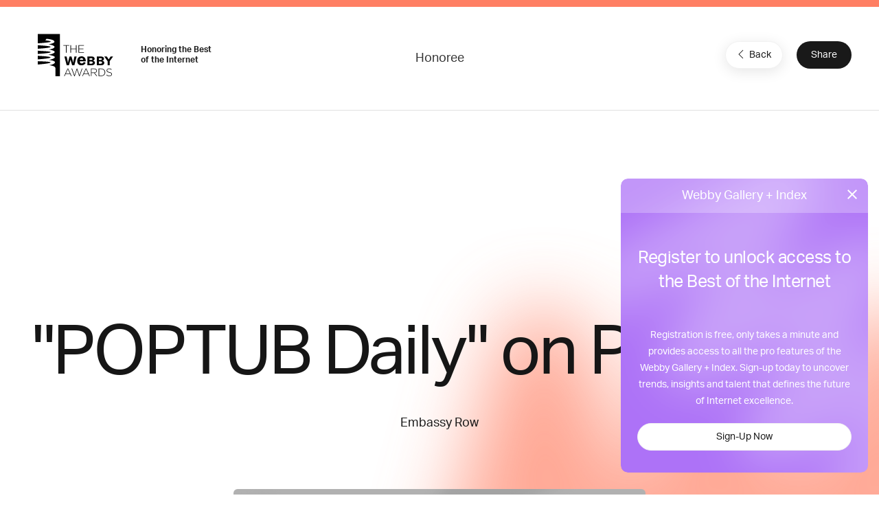

--- FILE ---
content_type: text/html; charset=utf-8
request_url: https://www.google.com/recaptcha/api2/anchor?ar=1&k=6LcC5f8qAAAAAN7E3g2z0N_EoPq3Vri8uXzTmFiO&co=aHR0cHM6Ly93aW5uZXJzLndlYmJ5YXdhcmRzLmNvbTo0NDM.&hl=en&v=N67nZn4AqZkNcbeMu4prBgzg&size=invisible&anchor-ms=20000&execute-ms=30000&cb=9a73o0kvwym9
body_size: 48695
content:
<!DOCTYPE HTML><html dir="ltr" lang="en"><head><meta http-equiv="Content-Type" content="text/html; charset=UTF-8">
<meta http-equiv="X-UA-Compatible" content="IE=edge">
<title>reCAPTCHA</title>
<style type="text/css">
/* cyrillic-ext */
@font-face {
  font-family: 'Roboto';
  font-style: normal;
  font-weight: 400;
  font-stretch: 100%;
  src: url(//fonts.gstatic.com/s/roboto/v48/KFO7CnqEu92Fr1ME7kSn66aGLdTylUAMa3GUBHMdazTgWw.woff2) format('woff2');
  unicode-range: U+0460-052F, U+1C80-1C8A, U+20B4, U+2DE0-2DFF, U+A640-A69F, U+FE2E-FE2F;
}
/* cyrillic */
@font-face {
  font-family: 'Roboto';
  font-style: normal;
  font-weight: 400;
  font-stretch: 100%;
  src: url(//fonts.gstatic.com/s/roboto/v48/KFO7CnqEu92Fr1ME7kSn66aGLdTylUAMa3iUBHMdazTgWw.woff2) format('woff2');
  unicode-range: U+0301, U+0400-045F, U+0490-0491, U+04B0-04B1, U+2116;
}
/* greek-ext */
@font-face {
  font-family: 'Roboto';
  font-style: normal;
  font-weight: 400;
  font-stretch: 100%;
  src: url(//fonts.gstatic.com/s/roboto/v48/KFO7CnqEu92Fr1ME7kSn66aGLdTylUAMa3CUBHMdazTgWw.woff2) format('woff2');
  unicode-range: U+1F00-1FFF;
}
/* greek */
@font-face {
  font-family: 'Roboto';
  font-style: normal;
  font-weight: 400;
  font-stretch: 100%;
  src: url(//fonts.gstatic.com/s/roboto/v48/KFO7CnqEu92Fr1ME7kSn66aGLdTylUAMa3-UBHMdazTgWw.woff2) format('woff2');
  unicode-range: U+0370-0377, U+037A-037F, U+0384-038A, U+038C, U+038E-03A1, U+03A3-03FF;
}
/* math */
@font-face {
  font-family: 'Roboto';
  font-style: normal;
  font-weight: 400;
  font-stretch: 100%;
  src: url(//fonts.gstatic.com/s/roboto/v48/KFO7CnqEu92Fr1ME7kSn66aGLdTylUAMawCUBHMdazTgWw.woff2) format('woff2');
  unicode-range: U+0302-0303, U+0305, U+0307-0308, U+0310, U+0312, U+0315, U+031A, U+0326-0327, U+032C, U+032F-0330, U+0332-0333, U+0338, U+033A, U+0346, U+034D, U+0391-03A1, U+03A3-03A9, U+03B1-03C9, U+03D1, U+03D5-03D6, U+03F0-03F1, U+03F4-03F5, U+2016-2017, U+2034-2038, U+203C, U+2040, U+2043, U+2047, U+2050, U+2057, U+205F, U+2070-2071, U+2074-208E, U+2090-209C, U+20D0-20DC, U+20E1, U+20E5-20EF, U+2100-2112, U+2114-2115, U+2117-2121, U+2123-214F, U+2190, U+2192, U+2194-21AE, U+21B0-21E5, U+21F1-21F2, U+21F4-2211, U+2213-2214, U+2216-22FF, U+2308-230B, U+2310, U+2319, U+231C-2321, U+2336-237A, U+237C, U+2395, U+239B-23B7, U+23D0, U+23DC-23E1, U+2474-2475, U+25AF, U+25B3, U+25B7, U+25BD, U+25C1, U+25CA, U+25CC, U+25FB, U+266D-266F, U+27C0-27FF, U+2900-2AFF, U+2B0E-2B11, U+2B30-2B4C, U+2BFE, U+3030, U+FF5B, U+FF5D, U+1D400-1D7FF, U+1EE00-1EEFF;
}
/* symbols */
@font-face {
  font-family: 'Roboto';
  font-style: normal;
  font-weight: 400;
  font-stretch: 100%;
  src: url(//fonts.gstatic.com/s/roboto/v48/KFO7CnqEu92Fr1ME7kSn66aGLdTylUAMaxKUBHMdazTgWw.woff2) format('woff2');
  unicode-range: U+0001-000C, U+000E-001F, U+007F-009F, U+20DD-20E0, U+20E2-20E4, U+2150-218F, U+2190, U+2192, U+2194-2199, U+21AF, U+21E6-21F0, U+21F3, U+2218-2219, U+2299, U+22C4-22C6, U+2300-243F, U+2440-244A, U+2460-24FF, U+25A0-27BF, U+2800-28FF, U+2921-2922, U+2981, U+29BF, U+29EB, U+2B00-2BFF, U+4DC0-4DFF, U+FFF9-FFFB, U+10140-1018E, U+10190-1019C, U+101A0, U+101D0-101FD, U+102E0-102FB, U+10E60-10E7E, U+1D2C0-1D2D3, U+1D2E0-1D37F, U+1F000-1F0FF, U+1F100-1F1AD, U+1F1E6-1F1FF, U+1F30D-1F30F, U+1F315, U+1F31C, U+1F31E, U+1F320-1F32C, U+1F336, U+1F378, U+1F37D, U+1F382, U+1F393-1F39F, U+1F3A7-1F3A8, U+1F3AC-1F3AF, U+1F3C2, U+1F3C4-1F3C6, U+1F3CA-1F3CE, U+1F3D4-1F3E0, U+1F3ED, U+1F3F1-1F3F3, U+1F3F5-1F3F7, U+1F408, U+1F415, U+1F41F, U+1F426, U+1F43F, U+1F441-1F442, U+1F444, U+1F446-1F449, U+1F44C-1F44E, U+1F453, U+1F46A, U+1F47D, U+1F4A3, U+1F4B0, U+1F4B3, U+1F4B9, U+1F4BB, U+1F4BF, U+1F4C8-1F4CB, U+1F4D6, U+1F4DA, U+1F4DF, U+1F4E3-1F4E6, U+1F4EA-1F4ED, U+1F4F7, U+1F4F9-1F4FB, U+1F4FD-1F4FE, U+1F503, U+1F507-1F50B, U+1F50D, U+1F512-1F513, U+1F53E-1F54A, U+1F54F-1F5FA, U+1F610, U+1F650-1F67F, U+1F687, U+1F68D, U+1F691, U+1F694, U+1F698, U+1F6AD, U+1F6B2, U+1F6B9-1F6BA, U+1F6BC, U+1F6C6-1F6CF, U+1F6D3-1F6D7, U+1F6E0-1F6EA, U+1F6F0-1F6F3, U+1F6F7-1F6FC, U+1F700-1F7FF, U+1F800-1F80B, U+1F810-1F847, U+1F850-1F859, U+1F860-1F887, U+1F890-1F8AD, U+1F8B0-1F8BB, U+1F8C0-1F8C1, U+1F900-1F90B, U+1F93B, U+1F946, U+1F984, U+1F996, U+1F9E9, U+1FA00-1FA6F, U+1FA70-1FA7C, U+1FA80-1FA89, U+1FA8F-1FAC6, U+1FACE-1FADC, U+1FADF-1FAE9, U+1FAF0-1FAF8, U+1FB00-1FBFF;
}
/* vietnamese */
@font-face {
  font-family: 'Roboto';
  font-style: normal;
  font-weight: 400;
  font-stretch: 100%;
  src: url(//fonts.gstatic.com/s/roboto/v48/KFO7CnqEu92Fr1ME7kSn66aGLdTylUAMa3OUBHMdazTgWw.woff2) format('woff2');
  unicode-range: U+0102-0103, U+0110-0111, U+0128-0129, U+0168-0169, U+01A0-01A1, U+01AF-01B0, U+0300-0301, U+0303-0304, U+0308-0309, U+0323, U+0329, U+1EA0-1EF9, U+20AB;
}
/* latin-ext */
@font-face {
  font-family: 'Roboto';
  font-style: normal;
  font-weight: 400;
  font-stretch: 100%;
  src: url(//fonts.gstatic.com/s/roboto/v48/KFO7CnqEu92Fr1ME7kSn66aGLdTylUAMa3KUBHMdazTgWw.woff2) format('woff2');
  unicode-range: U+0100-02BA, U+02BD-02C5, U+02C7-02CC, U+02CE-02D7, U+02DD-02FF, U+0304, U+0308, U+0329, U+1D00-1DBF, U+1E00-1E9F, U+1EF2-1EFF, U+2020, U+20A0-20AB, U+20AD-20C0, U+2113, U+2C60-2C7F, U+A720-A7FF;
}
/* latin */
@font-face {
  font-family: 'Roboto';
  font-style: normal;
  font-weight: 400;
  font-stretch: 100%;
  src: url(//fonts.gstatic.com/s/roboto/v48/KFO7CnqEu92Fr1ME7kSn66aGLdTylUAMa3yUBHMdazQ.woff2) format('woff2');
  unicode-range: U+0000-00FF, U+0131, U+0152-0153, U+02BB-02BC, U+02C6, U+02DA, U+02DC, U+0304, U+0308, U+0329, U+2000-206F, U+20AC, U+2122, U+2191, U+2193, U+2212, U+2215, U+FEFF, U+FFFD;
}
/* cyrillic-ext */
@font-face {
  font-family: 'Roboto';
  font-style: normal;
  font-weight: 500;
  font-stretch: 100%;
  src: url(//fonts.gstatic.com/s/roboto/v48/KFO7CnqEu92Fr1ME7kSn66aGLdTylUAMa3GUBHMdazTgWw.woff2) format('woff2');
  unicode-range: U+0460-052F, U+1C80-1C8A, U+20B4, U+2DE0-2DFF, U+A640-A69F, U+FE2E-FE2F;
}
/* cyrillic */
@font-face {
  font-family: 'Roboto';
  font-style: normal;
  font-weight: 500;
  font-stretch: 100%;
  src: url(//fonts.gstatic.com/s/roboto/v48/KFO7CnqEu92Fr1ME7kSn66aGLdTylUAMa3iUBHMdazTgWw.woff2) format('woff2');
  unicode-range: U+0301, U+0400-045F, U+0490-0491, U+04B0-04B1, U+2116;
}
/* greek-ext */
@font-face {
  font-family: 'Roboto';
  font-style: normal;
  font-weight: 500;
  font-stretch: 100%;
  src: url(//fonts.gstatic.com/s/roboto/v48/KFO7CnqEu92Fr1ME7kSn66aGLdTylUAMa3CUBHMdazTgWw.woff2) format('woff2');
  unicode-range: U+1F00-1FFF;
}
/* greek */
@font-face {
  font-family: 'Roboto';
  font-style: normal;
  font-weight: 500;
  font-stretch: 100%;
  src: url(//fonts.gstatic.com/s/roboto/v48/KFO7CnqEu92Fr1ME7kSn66aGLdTylUAMa3-UBHMdazTgWw.woff2) format('woff2');
  unicode-range: U+0370-0377, U+037A-037F, U+0384-038A, U+038C, U+038E-03A1, U+03A3-03FF;
}
/* math */
@font-face {
  font-family: 'Roboto';
  font-style: normal;
  font-weight: 500;
  font-stretch: 100%;
  src: url(//fonts.gstatic.com/s/roboto/v48/KFO7CnqEu92Fr1ME7kSn66aGLdTylUAMawCUBHMdazTgWw.woff2) format('woff2');
  unicode-range: U+0302-0303, U+0305, U+0307-0308, U+0310, U+0312, U+0315, U+031A, U+0326-0327, U+032C, U+032F-0330, U+0332-0333, U+0338, U+033A, U+0346, U+034D, U+0391-03A1, U+03A3-03A9, U+03B1-03C9, U+03D1, U+03D5-03D6, U+03F0-03F1, U+03F4-03F5, U+2016-2017, U+2034-2038, U+203C, U+2040, U+2043, U+2047, U+2050, U+2057, U+205F, U+2070-2071, U+2074-208E, U+2090-209C, U+20D0-20DC, U+20E1, U+20E5-20EF, U+2100-2112, U+2114-2115, U+2117-2121, U+2123-214F, U+2190, U+2192, U+2194-21AE, U+21B0-21E5, U+21F1-21F2, U+21F4-2211, U+2213-2214, U+2216-22FF, U+2308-230B, U+2310, U+2319, U+231C-2321, U+2336-237A, U+237C, U+2395, U+239B-23B7, U+23D0, U+23DC-23E1, U+2474-2475, U+25AF, U+25B3, U+25B7, U+25BD, U+25C1, U+25CA, U+25CC, U+25FB, U+266D-266F, U+27C0-27FF, U+2900-2AFF, U+2B0E-2B11, U+2B30-2B4C, U+2BFE, U+3030, U+FF5B, U+FF5D, U+1D400-1D7FF, U+1EE00-1EEFF;
}
/* symbols */
@font-face {
  font-family: 'Roboto';
  font-style: normal;
  font-weight: 500;
  font-stretch: 100%;
  src: url(//fonts.gstatic.com/s/roboto/v48/KFO7CnqEu92Fr1ME7kSn66aGLdTylUAMaxKUBHMdazTgWw.woff2) format('woff2');
  unicode-range: U+0001-000C, U+000E-001F, U+007F-009F, U+20DD-20E0, U+20E2-20E4, U+2150-218F, U+2190, U+2192, U+2194-2199, U+21AF, U+21E6-21F0, U+21F3, U+2218-2219, U+2299, U+22C4-22C6, U+2300-243F, U+2440-244A, U+2460-24FF, U+25A0-27BF, U+2800-28FF, U+2921-2922, U+2981, U+29BF, U+29EB, U+2B00-2BFF, U+4DC0-4DFF, U+FFF9-FFFB, U+10140-1018E, U+10190-1019C, U+101A0, U+101D0-101FD, U+102E0-102FB, U+10E60-10E7E, U+1D2C0-1D2D3, U+1D2E0-1D37F, U+1F000-1F0FF, U+1F100-1F1AD, U+1F1E6-1F1FF, U+1F30D-1F30F, U+1F315, U+1F31C, U+1F31E, U+1F320-1F32C, U+1F336, U+1F378, U+1F37D, U+1F382, U+1F393-1F39F, U+1F3A7-1F3A8, U+1F3AC-1F3AF, U+1F3C2, U+1F3C4-1F3C6, U+1F3CA-1F3CE, U+1F3D4-1F3E0, U+1F3ED, U+1F3F1-1F3F3, U+1F3F5-1F3F7, U+1F408, U+1F415, U+1F41F, U+1F426, U+1F43F, U+1F441-1F442, U+1F444, U+1F446-1F449, U+1F44C-1F44E, U+1F453, U+1F46A, U+1F47D, U+1F4A3, U+1F4B0, U+1F4B3, U+1F4B9, U+1F4BB, U+1F4BF, U+1F4C8-1F4CB, U+1F4D6, U+1F4DA, U+1F4DF, U+1F4E3-1F4E6, U+1F4EA-1F4ED, U+1F4F7, U+1F4F9-1F4FB, U+1F4FD-1F4FE, U+1F503, U+1F507-1F50B, U+1F50D, U+1F512-1F513, U+1F53E-1F54A, U+1F54F-1F5FA, U+1F610, U+1F650-1F67F, U+1F687, U+1F68D, U+1F691, U+1F694, U+1F698, U+1F6AD, U+1F6B2, U+1F6B9-1F6BA, U+1F6BC, U+1F6C6-1F6CF, U+1F6D3-1F6D7, U+1F6E0-1F6EA, U+1F6F0-1F6F3, U+1F6F7-1F6FC, U+1F700-1F7FF, U+1F800-1F80B, U+1F810-1F847, U+1F850-1F859, U+1F860-1F887, U+1F890-1F8AD, U+1F8B0-1F8BB, U+1F8C0-1F8C1, U+1F900-1F90B, U+1F93B, U+1F946, U+1F984, U+1F996, U+1F9E9, U+1FA00-1FA6F, U+1FA70-1FA7C, U+1FA80-1FA89, U+1FA8F-1FAC6, U+1FACE-1FADC, U+1FADF-1FAE9, U+1FAF0-1FAF8, U+1FB00-1FBFF;
}
/* vietnamese */
@font-face {
  font-family: 'Roboto';
  font-style: normal;
  font-weight: 500;
  font-stretch: 100%;
  src: url(//fonts.gstatic.com/s/roboto/v48/KFO7CnqEu92Fr1ME7kSn66aGLdTylUAMa3OUBHMdazTgWw.woff2) format('woff2');
  unicode-range: U+0102-0103, U+0110-0111, U+0128-0129, U+0168-0169, U+01A0-01A1, U+01AF-01B0, U+0300-0301, U+0303-0304, U+0308-0309, U+0323, U+0329, U+1EA0-1EF9, U+20AB;
}
/* latin-ext */
@font-face {
  font-family: 'Roboto';
  font-style: normal;
  font-weight: 500;
  font-stretch: 100%;
  src: url(//fonts.gstatic.com/s/roboto/v48/KFO7CnqEu92Fr1ME7kSn66aGLdTylUAMa3KUBHMdazTgWw.woff2) format('woff2');
  unicode-range: U+0100-02BA, U+02BD-02C5, U+02C7-02CC, U+02CE-02D7, U+02DD-02FF, U+0304, U+0308, U+0329, U+1D00-1DBF, U+1E00-1E9F, U+1EF2-1EFF, U+2020, U+20A0-20AB, U+20AD-20C0, U+2113, U+2C60-2C7F, U+A720-A7FF;
}
/* latin */
@font-face {
  font-family: 'Roboto';
  font-style: normal;
  font-weight: 500;
  font-stretch: 100%;
  src: url(//fonts.gstatic.com/s/roboto/v48/KFO7CnqEu92Fr1ME7kSn66aGLdTylUAMa3yUBHMdazQ.woff2) format('woff2');
  unicode-range: U+0000-00FF, U+0131, U+0152-0153, U+02BB-02BC, U+02C6, U+02DA, U+02DC, U+0304, U+0308, U+0329, U+2000-206F, U+20AC, U+2122, U+2191, U+2193, U+2212, U+2215, U+FEFF, U+FFFD;
}
/* cyrillic-ext */
@font-face {
  font-family: 'Roboto';
  font-style: normal;
  font-weight: 900;
  font-stretch: 100%;
  src: url(//fonts.gstatic.com/s/roboto/v48/KFO7CnqEu92Fr1ME7kSn66aGLdTylUAMa3GUBHMdazTgWw.woff2) format('woff2');
  unicode-range: U+0460-052F, U+1C80-1C8A, U+20B4, U+2DE0-2DFF, U+A640-A69F, U+FE2E-FE2F;
}
/* cyrillic */
@font-face {
  font-family: 'Roboto';
  font-style: normal;
  font-weight: 900;
  font-stretch: 100%;
  src: url(//fonts.gstatic.com/s/roboto/v48/KFO7CnqEu92Fr1ME7kSn66aGLdTylUAMa3iUBHMdazTgWw.woff2) format('woff2');
  unicode-range: U+0301, U+0400-045F, U+0490-0491, U+04B0-04B1, U+2116;
}
/* greek-ext */
@font-face {
  font-family: 'Roboto';
  font-style: normal;
  font-weight: 900;
  font-stretch: 100%;
  src: url(//fonts.gstatic.com/s/roboto/v48/KFO7CnqEu92Fr1ME7kSn66aGLdTylUAMa3CUBHMdazTgWw.woff2) format('woff2');
  unicode-range: U+1F00-1FFF;
}
/* greek */
@font-face {
  font-family: 'Roboto';
  font-style: normal;
  font-weight: 900;
  font-stretch: 100%;
  src: url(//fonts.gstatic.com/s/roboto/v48/KFO7CnqEu92Fr1ME7kSn66aGLdTylUAMa3-UBHMdazTgWw.woff2) format('woff2');
  unicode-range: U+0370-0377, U+037A-037F, U+0384-038A, U+038C, U+038E-03A1, U+03A3-03FF;
}
/* math */
@font-face {
  font-family: 'Roboto';
  font-style: normal;
  font-weight: 900;
  font-stretch: 100%;
  src: url(//fonts.gstatic.com/s/roboto/v48/KFO7CnqEu92Fr1ME7kSn66aGLdTylUAMawCUBHMdazTgWw.woff2) format('woff2');
  unicode-range: U+0302-0303, U+0305, U+0307-0308, U+0310, U+0312, U+0315, U+031A, U+0326-0327, U+032C, U+032F-0330, U+0332-0333, U+0338, U+033A, U+0346, U+034D, U+0391-03A1, U+03A3-03A9, U+03B1-03C9, U+03D1, U+03D5-03D6, U+03F0-03F1, U+03F4-03F5, U+2016-2017, U+2034-2038, U+203C, U+2040, U+2043, U+2047, U+2050, U+2057, U+205F, U+2070-2071, U+2074-208E, U+2090-209C, U+20D0-20DC, U+20E1, U+20E5-20EF, U+2100-2112, U+2114-2115, U+2117-2121, U+2123-214F, U+2190, U+2192, U+2194-21AE, U+21B0-21E5, U+21F1-21F2, U+21F4-2211, U+2213-2214, U+2216-22FF, U+2308-230B, U+2310, U+2319, U+231C-2321, U+2336-237A, U+237C, U+2395, U+239B-23B7, U+23D0, U+23DC-23E1, U+2474-2475, U+25AF, U+25B3, U+25B7, U+25BD, U+25C1, U+25CA, U+25CC, U+25FB, U+266D-266F, U+27C0-27FF, U+2900-2AFF, U+2B0E-2B11, U+2B30-2B4C, U+2BFE, U+3030, U+FF5B, U+FF5D, U+1D400-1D7FF, U+1EE00-1EEFF;
}
/* symbols */
@font-face {
  font-family: 'Roboto';
  font-style: normal;
  font-weight: 900;
  font-stretch: 100%;
  src: url(//fonts.gstatic.com/s/roboto/v48/KFO7CnqEu92Fr1ME7kSn66aGLdTylUAMaxKUBHMdazTgWw.woff2) format('woff2');
  unicode-range: U+0001-000C, U+000E-001F, U+007F-009F, U+20DD-20E0, U+20E2-20E4, U+2150-218F, U+2190, U+2192, U+2194-2199, U+21AF, U+21E6-21F0, U+21F3, U+2218-2219, U+2299, U+22C4-22C6, U+2300-243F, U+2440-244A, U+2460-24FF, U+25A0-27BF, U+2800-28FF, U+2921-2922, U+2981, U+29BF, U+29EB, U+2B00-2BFF, U+4DC0-4DFF, U+FFF9-FFFB, U+10140-1018E, U+10190-1019C, U+101A0, U+101D0-101FD, U+102E0-102FB, U+10E60-10E7E, U+1D2C0-1D2D3, U+1D2E0-1D37F, U+1F000-1F0FF, U+1F100-1F1AD, U+1F1E6-1F1FF, U+1F30D-1F30F, U+1F315, U+1F31C, U+1F31E, U+1F320-1F32C, U+1F336, U+1F378, U+1F37D, U+1F382, U+1F393-1F39F, U+1F3A7-1F3A8, U+1F3AC-1F3AF, U+1F3C2, U+1F3C4-1F3C6, U+1F3CA-1F3CE, U+1F3D4-1F3E0, U+1F3ED, U+1F3F1-1F3F3, U+1F3F5-1F3F7, U+1F408, U+1F415, U+1F41F, U+1F426, U+1F43F, U+1F441-1F442, U+1F444, U+1F446-1F449, U+1F44C-1F44E, U+1F453, U+1F46A, U+1F47D, U+1F4A3, U+1F4B0, U+1F4B3, U+1F4B9, U+1F4BB, U+1F4BF, U+1F4C8-1F4CB, U+1F4D6, U+1F4DA, U+1F4DF, U+1F4E3-1F4E6, U+1F4EA-1F4ED, U+1F4F7, U+1F4F9-1F4FB, U+1F4FD-1F4FE, U+1F503, U+1F507-1F50B, U+1F50D, U+1F512-1F513, U+1F53E-1F54A, U+1F54F-1F5FA, U+1F610, U+1F650-1F67F, U+1F687, U+1F68D, U+1F691, U+1F694, U+1F698, U+1F6AD, U+1F6B2, U+1F6B9-1F6BA, U+1F6BC, U+1F6C6-1F6CF, U+1F6D3-1F6D7, U+1F6E0-1F6EA, U+1F6F0-1F6F3, U+1F6F7-1F6FC, U+1F700-1F7FF, U+1F800-1F80B, U+1F810-1F847, U+1F850-1F859, U+1F860-1F887, U+1F890-1F8AD, U+1F8B0-1F8BB, U+1F8C0-1F8C1, U+1F900-1F90B, U+1F93B, U+1F946, U+1F984, U+1F996, U+1F9E9, U+1FA00-1FA6F, U+1FA70-1FA7C, U+1FA80-1FA89, U+1FA8F-1FAC6, U+1FACE-1FADC, U+1FADF-1FAE9, U+1FAF0-1FAF8, U+1FB00-1FBFF;
}
/* vietnamese */
@font-face {
  font-family: 'Roboto';
  font-style: normal;
  font-weight: 900;
  font-stretch: 100%;
  src: url(//fonts.gstatic.com/s/roboto/v48/KFO7CnqEu92Fr1ME7kSn66aGLdTylUAMa3OUBHMdazTgWw.woff2) format('woff2');
  unicode-range: U+0102-0103, U+0110-0111, U+0128-0129, U+0168-0169, U+01A0-01A1, U+01AF-01B0, U+0300-0301, U+0303-0304, U+0308-0309, U+0323, U+0329, U+1EA0-1EF9, U+20AB;
}
/* latin-ext */
@font-face {
  font-family: 'Roboto';
  font-style: normal;
  font-weight: 900;
  font-stretch: 100%;
  src: url(//fonts.gstatic.com/s/roboto/v48/KFO7CnqEu92Fr1ME7kSn66aGLdTylUAMa3KUBHMdazTgWw.woff2) format('woff2');
  unicode-range: U+0100-02BA, U+02BD-02C5, U+02C7-02CC, U+02CE-02D7, U+02DD-02FF, U+0304, U+0308, U+0329, U+1D00-1DBF, U+1E00-1E9F, U+1EF2-1EFF, U+2020, U+20A0-20AB, U+20AD-20C0, U+2113, U+2C60-2C7F, U+A720-A7FF;
}
/* latin */
@font-face {
  font-family: 'Roboto';
  font-style: normal;
  font-weight: 900;
  font-stretch: 100%;
  src: url(//fonts.gstatic.com/s/roboto/v48/KFO7CnqEu92Fr1ME7kSn66aGLdTylUAMa3yUBHMdazQ.woff2) format('woff2');
  unicode-range: U+0000-00FF, U+0131, U+0152-0153, U+02BB-02BC, U+02C6, U+02DA, U+02DC, U+0304, U+0308, U+0329, U+2000-206F, U+20AC, U+2122, U+2191, U+2193, U+2212, U+2215, U+FEFF, U+FFFD;
}

</style>
<link rel="stylesheet" type="text/css" href="https://www.gstatic.com/recaptcha/releases/N67nZn4AqZkNcbeMu4prBgzg/styles__ltr.css">
<script nonce="ylA5vLVJjeWkVk1397JThQ" type="text/javascript">window['__recaptcha_api'] = 'https://www.google.com/recaptcha/api2/';</script>
<script type="text/javascript" src="https://www.gstatic.com/recaptcha/releases/N67nZn4AqZkNcbeMu4prBgzg/recaptcha__en.js" nonce="ylA5vLVJjeWkVk1397JThQ">
      
    </script></head>
<body><div id="rc-anchor-alert" class="rc-anchor-alert"></div>
<input type="hidden" id="recaptcha-token" value="[base64]">
<script type="text/javascript" nonce="ylA5vLVJjeWkVk1397JThQ">
      recaptcha.anchor.Main.init("[\x22ainput\x22,[\x22bgdata\x22,\x22\x22,\[base64]/[base64]/[base64]/bmV3IHJbeF0oY1swXSk6RT09Mj9uZXcgclt4XShjWzBdLGNbMV0pOkU9PTM/bmV3IHJbeF0oY1swXSxjWzFdLGNbMl0pOkU9PTQ/[base64]/[base64]/[base64]/[base64]/[base64]/[base64]/[base64]/[base64]\x22,\[base64]\\u003d\x22,\x22R3/CuMKmJ8KLfsKiJXgUwopew6ocS8OzwrzCssOqwpxFEsKRTyQbw4Usw7HClHLDucKNw4I8woPDqsKNI8KwEcKKYS16wr5bFwLDi8KVOFhRw7bCssKbYsO9KALCs3rCkwcXQcKZTsO5QcOeCcOLUsO/L8K0w77CtjnDtlDDksKMfUrCm2PCpcK6Q8KlwoPDnsOrw69+w7zCk2MWEU/CtMKPw5bDoR3DjMK8wp0fNMOuKsOXVsKIw7ZTw53DhlrDpkTCsHnDuRvDiyjDuMOnwqJTw6rCjcOMwpxzwqpHwpYxwoYFw4LDpMKXfC/DsC7CkyvCkcOSdMOGU8KFBMO+Q8OGDsKmDhhzTjXChMKtIMOOwrMBOyYwDcOiwoxcLcOMK8OEHsKEwq/DlMO6wqoEe8OEHh7CszLDmk/Csm7CmXNdwoEvR2gOWMKkwrrDp0DDiDIHw7DCqlnDtsOLX8KHwqN8woHDucKRwok5wrrCmsKZw4JAw5hMwrLDiMOQw6fCnSLDlyfCv8OmfR/CuMKdBMOfwq/ColjDtcKWw5JdesKIw7EZL8O9a8KrwrQGM8KAw6bDlcOuVA7Cpm/DsWcYwrUAbFV+JSvDp2PCs8O8Lz9Bw7MCwo17w5PDn8Kkw5k9PMKYw7pIwpAHwrnCgjvDu33CvsKMw6XDv1nCkMOawp7ChRfChsOjasKSLw7CvR7CkVfDlcOMNFRIwpXDqcO6w4toSANPwo3Dq3fDksK9ZTTCi8Oiw7DCtsKnwp/CnsKrwr0swrvCrErCoj3CrXvDicK+ODPDpsK9CsOTTsOgG1t7w4LCnXPDpBMBw7nCjMOmwpViI8K8LxBbHMK8w6EgwqfClsOpHMKXcSdrwr/Du0bDmko4GwPDjMOIwqtbw4BcwrnCgmnCucOfW8OSwq4aNsOnDMKhw5TDpWEwAMODQ3jCpBHDpQ4kXMOiw5nDsn8ifsKOwr9AIsO2XBjCmcK6IsKncMOeCyjCgMOpC8OsOEcQaE/DnMKML8K+wrlpA1B4w5UNV8KNw7/DpcOMNsKdwqZmaU/DomjCiUtdJMKOMcOdw7fDhDvDpsKzEcOACFrCh8ODCUsueDDCuT/CisOgw4jDuTbDl3xxw4x6Rgg9Am1oacK7wovDug/CggrDnsOGw6cLwrpvwp46X8K7YcOTw59/DQEDfF7DnG4FbsOvwqZDwr/CjcONSsKdwqDCs8ORwoPCmcO1PsKJwqB6TMOJwqXCpMOwwrDDjMOnw6s2KsKQbsOEw6jDm8KPw5lJwpLDgMO7YxQ8ExVIw7Z/[base64]/CqcOKYQIkG37DmnTDvhHDiMO/LF0fZhAqU8KvwrjDtG5lDk8Zw6TChsOMBMKqw6AUZMOOPFsPPFzChMO5ITjCpxJLcMKCw5jCs8KiIMKwHMOCKAzDosOGwrnDsRfDi048Z8KiwqPDlsO/[base64]/CkFsNGSjDvMK5IxrCrsOaemnDkwoMfsOWUTHDnMOQwr/[base64]/DtsO7E8KyIxPDncK7fnE+b287csOCOWE2w6ZKV8KJwr1Fw5/CjE4ewr/CqMKiw5nDjMK0N8KEegYjOVAJSiHDqsOLPl8SJsKoanzCgMKyw6fCrEADw7nCm8OWfSpEwpwEM8KqV8KwbBXCscKwwo49MEfDr8O0H8KVw7sGwrvDmz/CqhvDuyNfw5MMworDrMOewqoSFk/[base64]/CpAFowpfCuEPDti7CmEhNw614RBgeAsKfU8KzND1pLzlGQMOmwrTDkhfDs8OJw4DDjnfCp8KswqQfAX7CgMKHC8KxL3Nww5Qhwr/Cm8KCwoXCiMKbw5VoeMOpw5ZKccOoH104TkXCo3HCmmfDscKVwqLDtsK0wp/CmFxLMsOrGivCtMKHw6ZxY2jDhHvDgF7DvcKxwr7Dq8Orw4BSNU/CtCvCjmpcJsKAworDgy3CikbCv0ZNH8OWwpgFBQZVFcKYwpkyw6bCjsOow7lOwrzDkAUywrzChDzCh8K2wpB0Pk/CrwfDnXbCmTrDlsO4w49dw7zDk15ZEMOnXTvDqEhrO0DDrnDCpMOcw4/CgMOjwqbDjhjCmFIyXsK8wo3CisKrVMKZw71OwovDpcKCwqJqwqgUw6ZwLcO9w7VlbsOew6s4w4pvacKDw6dxw57DtA1Ywo/Dl8O0a3vCmxFMFiTCvsOAYsO/w4fCnsKCwqUMDzXDmMKHw4DCm8KAd8KhM3DCtG9tw4NPw4jCscK9wq/ClsKrY8Kew45ywoInwqzDsMO0XGlucHZYw5RjwocNw7PCqMKDw5HDiRvDoXbDjsKuCBjCk8KjRcOPc8KNQcK7OS7DvcOYw5EGwpvCgU16EjnDn8Kuw5wpX8K3dE3CqzrDh2R2wr19TmpjwpIwfcOqRnrCmCHCpsOKw5xDwpMZw5DChX/CqMKmwqtuw7V3w6oUwpgSagHCh8OwwoIWFMKmUsOjwpsHewB0LTsCBsKiw5g2w5zDuXw7wpHDu24TUsK9D8KtXcOFUMK/w7V0OcOvw4UDwqvCviJZwoAmF8K6wqgVPhF2wokXDTfDpkZbwph/DcOyw57Cr8KAO0FdwoxRN3nCrhnDk8OQw5wWwoxaw5bDqnTClsOAwr3Dh8ObcRcnw5PCu2LClcK0QG7DrcOJPsKSwqPCqD7CjcO5VMOwJ0fDsnFCwoPDv8KNasOCwr/[base64]/DmMOIw4nDhMK/YWjCtMKKwotUw44vHEVsB8K8JwJ+wozCnsO+UgELRX8EDMKVT8OuFQzCrjw2W8KnZcOubEExwrjDv8KAZMO/[base64]/Dn8KDCsOxDnMdw5nDvg3DrjzDrjljw612MMOzwp3DoTlFwoVnwqQpYMOpwrwLBzjDjgfDksKkwrJ8LcK0w4V7wrY7wolZwqpNwoEnw5/CiMKEC1vCtm96w7cuwonDoVjDswx9w7MZwqt7w7Ydwo/DoiV+SsK2R8Opw4LCp8O1w6N4wqfDv8Otwr3DlVESwpMqw4/DrAzCulzCiHrCmH7DicOKw5LDncO1ZzhfwpcDwpDDmUDCqsKCwr7DqjdxD33DpMOCaHIrBMKveSYgwofDgx3CmcKGDmXCjsK/CcObw53DicOEw6vCjMKWwo3CpnJawrsZKcKgw6Y4wrMmwpvCghbCk8KDLxPDscKQenDDnMORbHJiLsOJScKswonCh8Olw6nDu18SKXXDqMKiwqU5wqzDvl7CtcKSw6PDpcO/wo8ew6TDvMK2Yj7Dmyh/[base64]/DyTCpHrDthlsXsORw7LDv3fDr3xjPsOTwolZwpp5Wi3CjlQsRcKew4fCq8K+w5tYW8KZCcK6w5h7wpgtwo3DiMKEw5claUnCmcKAwrAAwoEyK8OiXMKZw6DDuDcJRsOsIsKmw57DqMOeQCFBw4HDoT/DpSfCvRV8PGM7ERTDo8OIACwjwpHCrk/Cq1zCtcKewqLDucKxbR3CuSfCtz9nY3XCh2DDhzrCjMK1SgjCv8KuwrnCpnovwpZvwrPChknDh8K2KsK1w4/DnsO9w7rCh1ZKw4zDnStGw7TCqMO6worCuk9OwoHCq23CgcKvKMKCwrHCkUoBwrpiIHzDg8KAwqMbwrZhW2Ndw6/[base64]/Cm0bCj1zDgQnDukzCtsOzwppxTsOha21zO8KGe8KMPBcGBgjCjHDDoMO4w4rDrwluwpAecVIGw7UXwrZywoDCinzCnQpMw4UFHnfCi8KKwprChMK4Zwx4X8K+NEIJwqFDQsKKWsObRMKDwrxTw4rDv8Kuw5RBw49/RsOYw5TCnCbDtg5jwqbCp8OACsOqwpdyNA7ChQfCgMOMLMOsdsOkKF7Cs1RmGsKJw7/CtsOMwr9Lw77CksO8IMOaHlV/CMKCSTUvbm/[base64]/CjmzCu8KlbwDDoAMkw7V+FCgDw6fDkgnCrnxEFmgsw7/DkRNowoV/[base64]/bMOrKS/Ch8KcwqLDpsOUw47ChsOpAcKuR8OgV8OFGcOiwo96wpzCuA7Cknp1SUTCrsKNQ3zDmzRAdknDiGIVwrcDAcKRe2bCmAFswpE2woTCkT/[base64]/[base64]/Cv3XCpMKQw6BgOTAZwojCqcODw4Ijw7rCnMKcw5M/WcOUZWTDiCwvQG3Dil7Dv8Ohwq8lwrZUYwdUwprDlDQ7Q0t1fcOQw4rDrUHDi8OCLMOAFz5RZWLCmGrChcOAw5jCnRPCpcK/[base64]/[base64]/CsU8uwo9/[base64]/[base64]/Dq8KPcSUzw753WsOYOx3DtsKaWFHDt0I8RcK4FsKac8Kkw4Jjw7Qpw4pSw5hMH0EqLDPCqXkqw4DDvMKseHPDngbDqMKHwpl8wrHChQvDk8OHO8KgECUKOMOjQ8KIIx/DsjnDjVpZPcKzw4rDl8KPwrbDjgHDrsOIw6HDql/ChAFMw6Qvw40Wwqc3w6PDo8Kiw6jDisO1wpVmYnkgJ1zDrMO2wrYpDcKXaEsow6UTw5XDl8KBwq0kw7p0wrbCsMO/w7DCncO3w6siOHPDh1HCqj80w5gZw4RSw5PCgmQOwqsNa8KIUcOQwo7CmiZwYsKPEMOswrxgw45Zw5gUw6LCoXsjwrZJGmFdJ8K0asOGwqbDpnAKUMKYBDROIGYOTRc9wr3Cv8Oqw5QNw7FpaWoKHcKIw6M6wrU8w5nCmT53w6/DrUkBwr/CvBRrAxI6RVltOScVw50rU8OsScOrNU3DkkPDhsOXw4IOUyDDuF9kwq7DucKWwpvDu8K/[base64]/CmMOHXDMQEXjDksKbT8KTPic4ZTw0w4t0woozbcO7w60XRTZnFMO8QMOYw7PDizfCusOKwr7CuSvDnTTDuMK/XMOqwp5vYsKHeMKwU03DjcOGwr7CvD0FwqPDjMKfXRfDkcKDwqLCkiHDpsKsRUs8w4ZGJsOcw5E0w47DnDbDrxslU8OgwqwYO8KdQUnCpT5VwrbDvcO9JMKUwpTCpUjCrMO5AGnChh3DscKkCMOIWMK6wpzCusO5fMOzwo/ChsKHw7vCrCPDtsOSVEd+dmjCmhUkwqg/w6Ruw6PCsyZWBcKJIMOzJ8OSwpt0SsOowrnCvcKfGQXDvcKdw4E0CcKUX2ZZw59MIcOGVjxATB0IwrwEGhgZbsOBRsK2esOZwrLCoMOVw4JOwpsSfsOvwrA7WVQMwp/Dt3YCHcOGe148wq/DicKRw75LwojCgsOoXsOww6nDoi/CicO6IcO0w7fDkRzCjAHCmsKYwrAdwo3DqkDCp8OIcMOxHX7DqcOaDcK8McOdw54Sw5Z3w7IAQnfCoFHCoQnClMOwCU5lEHrCgGsqwpU/YArCp8KCYB4/EsKyw7Uzw4zClF3DhcK6w6VuwoDDjcOywot5MsOiwpYkw4DDqcOsbmrCsyzDmsOqwrI7UhXCh8K+MALDpMKaVcOcXnp7esKDw5HDuMK9BwnCi8O1wpYwTF7DosOwNA7CscKxZhnDvsKcwoU1wpHDl2/DiClEwqsTFsOywpJgw7J5N8OJc1IXXXQ6SMOlc2U5VMK1w40RcGbDmU3ClzgAFRQ6w6rCksKIa8Kbw6NOP8K+wo4GVhjCmWbCmWh0wohuwqLCrDXClMOqw7rDphDDu1HCoTBGKcOXbsOlwoI0XCrDtcKIEMOfwq7DjT5zw7/DhsKbbCNfwpojCMKJw5FIwo3DuSXDoVLDmnzDmBw0w55HKi7CqG/[base64]/w5jCiMOkHcKyL2TCscOrayFywrYrbMKpPMK7wqcpw5kFNsO1w6Bzw4IwwqnDmMOhejYFGsOOWDXChlXCicOtwqxqw6IVwo4Pwo7Cr8OPw6HDhCXDpjXDvsK5aMKbR0okSUbDrCnDtcKtCXdsah1GAUPDthdRUA5Rw7/Ch8KgPMK6VQkbw4TDvH/DhybCjMOIw47CrTkEZsK3wrUkcMK9WBbDgn7CkMKDwoBfwqzDrlHCgsKSQFMtw5bDqsODa8OoNMOhwpbDlWLCu0AVTF7CgcK2wqbDm8KCB3bDi8OLwq7Cs1hwZXbCrMODRMK9P0PDp8OUOsOjH3PDr8ONLMKjYTHDhcKBdcO/[base64]/[base64]/CoXrDlMKYw5VrLhESwpDCq8OmwoDCtCIJSEkWO0fDt8Kpw6vCiMOcwptYw5Ilw5/CvMOlw5BKT2PCjHjDnkRNVHPDmcO/[base64]/[base64]/DjDnDjRZlw4IxT8KYH8Krfm7DjMOJw4LCncKnwoHDpcOWBMK5RsOKwoNGwrnDhsKBwoAzwr3Dr8KKFGPDtjUxwr/CjFLCl3DDl8Kxwq01w7DCnnXClAReEsOvw7PDh8OPEh/CmMOkwroKw5DCuT3CnsORKsOPw7fDh8KiwqEHJMOmHsKMw6fDiDLChMOGwoHCmRPCgmktIsO/GMKvBMKPwo0Mw7LDjzVvS8K1w6nCr38YOcO2w5fDq8OiLMKyw4PDuMO+woB/[base64]/wpPDkMOwMsKTVAYjXcKowqnCuMOAw4PCmsO9wrJyKz/DlGIew5IyGsOZw5vDnxHDmMO9w4JTwpLCh8KCXVvCncKLw7XDgUUYCGXCpsOKwpBANkhsasOYw4zCs8OBNFcxwpfCk8OZw7/[base64]/Ct8OPwpPCoDpBPMOCecOBaAnCgDTCocKNwohTHsO2w48TVcOFw4pFwqBSGsKRHzjDnkjCscKSIS0Vw48RGTfCkBxrwoTCscOfQ8KJcsKsIcKGw5TCqsONwp5Qw7ZxQiLDo096aTtMw6Q/ccKLwq0zwoDCijQiIcOZHyRaXsObwrzDryBTwphILkjDjznCkxbDqk7Dg8KNMsKZwqs7VxhBw5pmw5BIwoBpakrCpMO3bCTDvQcbLcK/w6bCgzl3V1vCgSbCpcKqwpQ+w44sLSlxX8KZwp8Pw51Kw4JWVSIAZsOHwpBjw5bCi8O7AcOUVV9YesKuPRRTSz7DlsOLPsOyGsOxdcKkw7/[base64]/Cp8OBKG5rw5gMfRrDv8K2wpVFw5UEIsKnwpE+w4/[base64]/[base64]/eCAdwqInJ1/DlcODwplnw6TDrGfDv2XCocObYMKnw71Fw4pwfmLCs03Dq1BLVz7Cln7DnsK+NyvDtXZfw4vCkcOvw77CiC9Bw4NSSm3Coy5Fw7LDicOVDsOcPjo+F3vDpwDCn8K9w7jDqsO5w4PCp8KMwpFQwrbCpMK6YEMZwrhgw6LColDDscK/[base64]/Cm8Ksw5NtfcOAwoLCi2zDoibCrMOaw7rCgXrDpnQuKV4Mw4k4dMO3AsKkw55Vw4Abwq3DlMOWw4QOw7LClmALw7dRYMOxOynDoitcwqJ2wq1zRAHDhldlw6pBM8OGwpceScOZwr1LwqJOVsOfAi1FC8OCHMOiYxsdw7J4OibDjcO3VsKUwrrCj1/DjDzDkcKZw6TDmnMzTcO+w43Dt8OGMsKTw7B2wpHDpcKMZMKrfcOKw7DDs8OSO2o9wo47OcKJQMOow6vDuMKeDjUzSsOXacKpw4RVwq/[base64]/DqjUTw5sMw7XDk8Kow4xfwqprw4nCiMO2wpF3w6I9w6gpw6vCo8Ksw4zDhADCo8OGPiHDgl/CuhbDjnXClcOmPMK7GcOQw6jCk8KCTQ7CoMO5w50XRUnCsMOTZcKkKMObQMOSYEnCjgrDrTHDsjMhGWgdI2ILw5g/[base64]/w59bw6jCmlDDt8KAG8KtDQETfmXDq8OOw73CrMOZwp7CpDTChEtXw45FfMKEwqnDtTzDtsKec8K/dBfDocO+em9Wwr/[base64]/CkcKvwqfDh3dDPsKZcjHDrGXCvcO9Jnwnw4dIEsOTwr3Cnn95LSlqwp/CuhPDiMKHw7nCkhXCusO/CBvDqWQ2w5NGw5DCpE3DjsO/w5PCg8KeShI/EcOIQXY8w6LDpcOiaA15wr81wojCi8OcR2IWWMKVwpkCecKYYRpyw4TDqcOHw4NPX8O/PsKvwpgQwq4aaMO4wpg3w5vDgMKhHETCoMO6w6R3wo9mwpTDusKwNmJOHcOWXsKvOF3Dni3CjcKQwqsCwqlFwpLCkkQ9TljCrsKqwqzDp8K+w7/CticxGl44w6ABw5fClx5bDHvCtFnDvcObw4XDjyjCv8OmFHnCpMKiWUvDrMO5w5YlJsOfw63CvxfDvsO+bcKJe8ORwpDDtkjCicKvT8OSw7PCiBpQw45dbcOawpHDvEMgwoAawr3CgUPDjRsww5zCoEXDtCwpEsKEFBLCg3VVN8KtS218IMKrFcOabi/CkFXClsOVGkl6w5gHwrcVPcKUw5HChsK7VEfCvsOdw4cSw5EMw51hH07DtsObwoZGw6TCtCnClmTDocKvGMK7QQ9JcxcKw4DDkxJgw4PDl8KGwqbDqz5HB3DCocO1K8KXwqdNW0xaEcKcP8KQInh/D1PDn8OTNlhywo0bwpMgJMOQw6LCq8OpSsOTwpstcMOIwoDDuGbDljJcJnR0BsOqw5M3w4VwX387w5HDgWHCvsOWLcOlWRHCnMKaw7Qdw4U7YMOMImrDhwHCgcKGwqgPXcKBJiRXw4fCrMOcw6Nvw4jDt8Kod8OlOAVxwqkwOVF+w41Aw77Ck1jDihfCvsK0wp/DkMKiaCzDssKUcmFqw6jCtSMwwqI9WCpBw4nDlsOaw6TDj8KhWcKywq3Ci8ObZcO8dcOEKcOMwpA6YMOIL8K/[base64]/Dt2hoVWfDqcOSwqHCgnRmw7gMw4kzw7rClcORT8K6HVfDncOyw5fDscO/IsKOcxrDpilBfsK2I2kbw6/DvXrDnsO0wrBKCRo3w6oKw53CmsODwp3DlsKvw68KEcOfw5dCwprDpMOpMsKLwq8cU3nCgRXCl8OkwqLDuwohwplBbMOnwpvDosKoXcOlw6x5w5DCrlEwGCIJGVMVJlXCmsKLwrBReEPDk8OvNi7CtGtOwq/DuMKmwqrDlsKvAjJCJEtaDkkwTGjDrsOWJAtcw5bDsjHDr8KgOXlLw5gnwptEwofCgcKBw5pVR2dJIcO3VzFyw7U6YcODDh3CtMOlw7FbwrjDocOFN8K8wojClE3CqFJmwo/DtMObw6DDrVLCjMOQwp7Cp8OWEsK7I8OoMcKAwozDjcO2GsKIw6/Cs8Oewo8UdRbDsF3Dm091w5hMDcOOw75lJcOuwrUEb8KCEMODwrIIw4dgcSHCr8KZYRzDtwbCjz7CisK9LMOFw60LwpLDnjRoMg0mw7Vzw7Y4McKkI1HDoRk/[base64]/DqCAVw6VmWG9iwpXDj8OHw5IRwqHDtQFUw4XDjD8jScOPHcKJw6bCgmAfwp/DtTJMG33ClAArw7RLw7LDjDtwwrUvHgjCl8KvwqjCpnTCnMOnwohbb8KhKsOtci4lwpDCugDCqMK0SwNIYm02ZSbCsxkLWHQDw7s9Ez4MZsKGwp0QwpbDmsOww6TDkcO2IQEvwoTCssKPEEklw7HCgFcXbMOTDWZgGBbDs8OVwq/DlMOMT8OuCB0swp4BejHCqsOWd1/ChMO7GMKIUWDCg8KgMAsaOsOka03CrcOVbMKewqjCnwJ4wr/[base64]/CkjYGw6zDm0kAw4o3w6/CgkI0dVnChcOBw55qHMOzwr7DvXjDkMOkwpvDvsKgXcK8w4jCvVohwr9EAsKgw6rDmcKTKnEYw4/DkFLCscOINiDDusOkwq/DksOgwqnDgBnDmcOEwp7CgGIINEoWFS1TCsOpFRUdTSZDJALCkGzDhgBWw4vDnl5lFMKhw61bwpnDtCjDuQ7CusKBw6xedkYyWsKLUzrDn8O7Oi/[base64]/DkGXDo0R/TjHDhC5kHsKdwqTCicO7Y1fDt142wrY4w40rwp/DjA1Tdy7Dn8KJwqZewo3Cu8KFwoR5a2o8wqvDucObwpjDvMK0w6I5fsKlw6/Cq8KzEMOzA8OQKzhAfcKaw7PCllYiwoTCoVARw4Nsw7TDgQESRcKnDMK7UcOpW8KIw5MvE8KBIXDDkMKzLMKbw4laaEfDm8Ohw77CpiLCsm8SWihpN24GwqnDjXjCqwjDhMO1AHrDjjjCqHzDgkLDkMKow6Q2wpxGNkxbwpnClH1tw6HDkcObw5/[base64]/CmkbDqBTCs8KuL8OSwrMtecOuHMO8LcOAAcKDRmHCnDVpVcKvZMKpVQl0wp/DqcOuwrJXAsOmFVPDtMOPw5TCkXcbScObwrJvwo8kw6nCjWUnE8K3wp5YHsOiw7U8VFlHw5bDm8KdDcKKwrTDlsKGCcKiAwzDucOowpVQwrTDj8KmwobDmcKCRMORIlUkw4A1S8KJRsO1MAk+wrUFHSXDr2Q6Nmklw7/Dj8KRwrllwrjDt8O6WzzCgDnCocOMNcOSw53CmELCl8O4GMKSMsKLXzZKwr0EG8OBU8OKLcK3wqnDoAXDg8OCw5BrIsK3ZRzDvF8LwqYQSsOuIAZFTMO7woRHFnzDt3LDiV/CgQ7Co0ZrwoQsw5zDqjPChHkLwoJUw7nDrBvDo8OXSlvDhnHCn8OEwqbDlMKNDl3DosKMw48FwoLDi8KJw5fDiDpqERFSw4lrw4twVQXCqxYVw5nClsOXDnApLMKEwoDCiEY3w6tsR8K2wo1WZSnDrlPDv8KTU8KycxMAFMKHwogTwqjCo1dkV3Y/OgB+w7fDgm8IwoYowoNzYVzDksOzw5jCmwIsOcKVEcKvw7Y9ZEIdwoMbNMOcSMKNIytHBW/CrcKiw7jDisKNIMOfw6rCgnQewr/DvMKSZ8KZwpF3wrrDgQBFwqTCsMO/[base64]/[base64]/[base64]/DscKUOzPDgcKew7PDrlkYw5rDvULDicKawpbCmXHCriw9WF4pw5TDiELCpm5FW8OKwpsFAT/[base64]/[base64]/CoMO8wrzDiErCmwEWcU0lMcK1YMO5wovDpQl+RHfCscK1KcK0A1hRLlhRw5/[base64]/[base64]/PsKiJsKmw4tBw7olXcKHMWYLw53DqsOKw6PCvMKAGUMMO8ONaMK6w7fDl8OKBcKtAMKOwpheJ8Oub8OjWcOUMMOtW8OjwoLCkyVrwr5feMKxc1UFPMKdwpvClQXCrHE5w7fCiCTCscK9w57DvCjCtsOIw5/[base64]/ColHDosKpwrHDtcKUAcKiwqTDnsOSXnF2aFACD8KaUcO2woXDhVzCl0IUwrnDksKgw5LDoxLDtXnDqkPCr1zCiCIKwroowoMJw4x9woPDnCkww4lXw4nCgcOlL8OWw70Sd8Kzw4jDqWnCo05MSU55OsObQ2fDn8KpwohZUTDDjcKwC8O+ZjFwwosMQWQ/[base64]/[base64]/w7crwqtjwooLXinCuHd5QiIUEsKfR3fDsMOJJ1fCj2EbNFpgw4YawqjDrS8jwrYiRDvCtitow6DCnSt3w7PDlEHDmAo/[base64]/Dqi/[base64]/Cm8O2wrvCvxbDmVJhw5QKOcKswr4PwrLCoMOpBEPCmMOowrxSagB6wrJmSCsTw5hfe8KEwojDn8O3RlIfFg7DosKuw4jDlUjCkcOoTMKjDlvDqcKGK0DCsBRuBS9yZ8KKwrHDt8KJwpLDuXU2dsKtYXbCuWEowqFbwqbCtMKyFg1+FMKZfMO4VSHDoz/DjcOvJHRcb1EpwqjDiVjDqFbCrQ/CvsOXYcKmL8Kgwo7DvMOvNAwywrHCjsORFX1Jw6bDgcOmwpDDv8O0IcKVbkISw4sWwrMdwqXDucOXwo8hImfDpsKpw6B/[base64]/[base64]/Dg8OVIBnDlCvCrcOrYcOaYWhVwq3Dng/CqgQ6dcObw4hBQsOBWlxQwoATIMOVfMK0JMOSClYhwqcrwqnDrcOrwrrDn8Omw7Ntwq3DlMK/[base64]/Dm0g3FsKDw48uWMOsw6syYyhJPsODf8KialHCpyBnwpgIw6HDj8KWwq8aVMO5w4nCi8OJwrzDmFPDrFp0wrbCsMKxwrXDvcO1dsKUwpIjPFVOTsOcw6XCpy0JPA/[base64]/Dm01KUcKMwokEKz9LKcOfw4HDjcOUwql4SwpYw44bwo/[base64]/Uy9iwqvCh8OGHnnDpcOpHsO0wq93A8K2S3QKPDrDucOoU8K0wrPCtsOsTEnDlSnDsX/ChTxSecKTK8Kaw4vCnMO9wo1Ow7xZS2h7LsOhwpIDScOEfwnCvcKCW2DDsWo8dGgDK3/[base64]/amY7AsOLw792w4Z7NR3DsAlZw4Rww7HDicKgwqxXJcO2wo3CscKtAjDCt8KBw7oyw40Nwp8eAcO3w6t1w6AsExPDnk3DqcK/w59+w7M4w63DnMO8OcKpDDfDmsOeRcO9P2rChcK/[base64]/Cq8Odw6NYw6NXw6HCnsKkSXUaKsO4JsOtw43Dp8OMWsKJw4k/O8KPwpvDmyVGK8OJZ8OwJsOHJsK9NBvDr8OURGJvIAB1wrBIRilXPsONwq1PYAB5w4ATwrrCrgHDq0lVwoRjeRXCqsKwwrdvPcOuwrINwqzDtE/Cnx5lc2fCq8OpMMOwKnrCqFbDkSYkw5/CiFd0C8KTwp0mfD3DnsKywqfDv8OJw4rCosKuCMO7EsK9DMO8esOsw6lqfsKWKDQswpTCg0TDkMKXGMOwwqkFUMODbcOfwq1iw5cywqrCk8K1ZX3DlTTDgEMRwrrCvAjCu8KkVMKbw6k/ScOrHwJewo0UQMOaVzU+YW99wp/CicO/w5/CjHYUc8K8w6wUYWfDvQcxbMOBasOXwrxBwrpJw6B+wr3DkcK7MsOyXcKZwq3DpEvDtEY/wpvChMKlG8KGZsKhUcO5YcKUJMK4ZsOeJTVEacK6PgFAB206wq98BcO6w5jCocONwrnCkFDDumzDsMOyb8KJYmg3wrQ5FDl3AMKSwqNWNsOKw6zCnsO6HUgnY8KwwrnDo0x3w5jCjQfCugwZw45pCgMNw5jDuUFEY1rCnxlBw4vCsQ/Co3ohw7JFUMO5w6vDvBXDicKAw5tWw6zCqk9swo1DXMOfWMK0XcK9dFjDoCNCJH49O8OYPiQWw5/[base64]/wqJ0W2w5G8Okw63CkMOYdMKXPsOXw47CmDwsw7DCnsKSPsKfB07DgkkQwq/CosKhwpvDlMKlwr1pD8O4w5ktPsKnN0EdwrvCsw4vWn07NiDDnRTDvx5ibQPCtsOCw5VDXMKTeztnw45wXMOOwqNew7/CgWk2SMOswoVbX8K/w6ArXXtfw6QQwpg+wq7DvsO+w6zDpHJ7w4E8w4TDnjAJZsO9wrlcQMKeLU7CtxDDrx4XdMKjQHzCmDxtHcKoecOZw43CsxLDoX0aw6MRwq9JwrVlw7PDkcOnw4/Dh8K9RDvCgic0czdIFzAswrx4wq8CwrlZwox+KkTClkHCmcOuwq8Dw744w6vCk0daw6LCszrDmcK2w7LCokjDiUzCrMOPOTFEacOjw5R6w7LClcKjwok9wpRTw6cWbsOWwpvDtMKIF1TCqMOHwpUpwoDDvTIIw5LDv8KSOnwffBfCoh9ofcOXd2/DuMOKwojDjzLDgcO8wpXCkMKowrA5QsKzScK9L8OHwqrDumF1woJ0w7jCmVkbT8KmV8KLIQbCsgpEPsKfw7XCm8OXLh1bOEPCtxjCk2TCtjkhJcO5G8OeVWnDtWLCvC/[base64]/[base64]/eC0QwqBHT8KLPybDhMKnwrN3YBVWw5rCoRvDt3URa8KRw65Kwp1EUMKEY8OEwp3DlWs0bWNybmnDhXzCrHjDj8Kcw5jCnsKPMcKgXEhKwrrCmxQsRMOhw7PDk1x3IHvCsVNqwq8rVcOoABXDjsOTPMK/dAggbw9HHcOrEnPCtsO3w7J/S34lwpjCgXZdw6jCtcKKEx5QRw0Ow4piwrHCkcKZw4fCkj/DhMOCEsOgwo7ClDzCj3PDrwAdfcO2Uw7DnMKxbcOdwrVbwqfDmTbCm8K8wpZXw7p+wqjCsGJ7UMKvHGh4wolQw5gYwqTCthV0VMKdw75uwpbDmMO/w7jCkCM+LEzDh8KMwokfw67Cjik9WMO/GcKYw5hYw7gNYRbDv8OGwqbDvRtzw5/ChmI0w6PDjkEMw7fDhFt1w4ZkOBDCvF3DicK1wovChMKWwpoLw5/Cm8KlYVvDt8KjcsK9wrJZwo41w4/Cvy0IwqIiwqLDrmpiw73DucO7woZvSizDmGUXw4XCsmrCjmLCkMOvQ8KUXsKRw4zCmsKiwrLDicK3JsKxw4rDh8KLw7Iyw5lKaAMGemk6QcOvWyHDvcKMfMK8w6tLBRUywqtsEMO3N8OLYsOMw7luwoB9OsORwrdpHsKfw5kCw7NsR8KPesOuAcOyNUhuwp/ChXrDvsK/wonDisOfcMKNRDULJFJrXkp/[base64]/[base64]/wp3DvmDCr1otw79abcOyIMKIwprDrWxGRMOJw4DCqSdNw5/CiMOzwqttw4nCqMOFCTTCt8OuR2J/w67CvMKxw68Sw40Hw4LDjhxbwoPDjVxkw6rCmMOKJMKvw5oqWcKNwqRfw70ow4LDnsOjw6xzI8Orw63Cs8Kow4BQworCq8Olw6LDtnTCnCQ8MB7DiWhjRyx+J8OcWcOgw4UdwpFWw4XDiTMuw5EJwrjDqCPCj8Krw6nDlsOBAsOvw6Z8woxAHlRrPcODw5JPw4bDkg\\u003d\\u003d\x22],null,[\x22conf\x22,null,\x226LcC5f8qAAAAAN7E3g2z0N_EoPq3Vri8uXzTmFiO\x22,0,null,null,null,1,[21,125,63,73,95,87,41,43,42,83,102,105,109,121],[7059694,848],0,null,null,null,null,0,null,0,null,700,1,null,0,\[base64]/76lBhn6iwkZoQoZnOKMAhmv8xEZ\x22,0,0,null,null,1,null,0,0,null,null,null,0],\x22https://winners.webbyawards.com:443\x22,null,[3,1,1],null,null,null,1,3600,[\x22https://www.google.com/intl/en/policies/privacy/\x22,\x22https://www.google.com/intl/en/policies/terms/\x22],\x22bUuN/8Tf8uUoGhrFhlc2io2PZqQvR9ciTnF1HPXgIDo\\u003d\x22,1,0,null,1,1769431646676,0,0,[89,85,37,179,15],null,[242,75],\x22RC-py3oL0GGkSXoRQ\x22,null,null,null,null,null,\x220dAFcWeA7wtPtbkQZwfvQfbUMi0wOvgrtPPKBO8O1BH7w2f_SPJXZK2Wy-pa5kHrAwFICwOAekVAKJMXBDzng-qjVHBtON9iDYtA\x22,1769514446725]");
    </script></body></html>